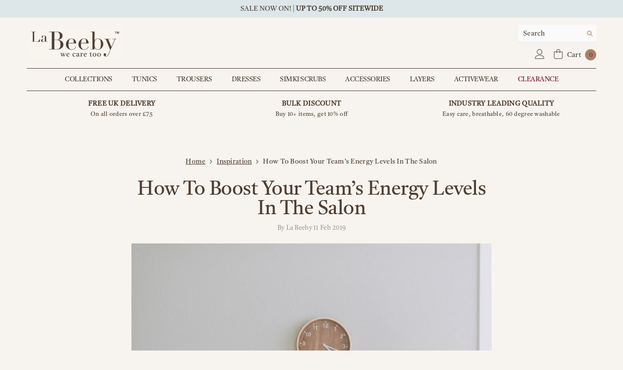

--- FILE ---
content_type: text/css
request_url: https://www.labeeby.co.uk/cdn/shop/t/6/assets/custom.css?v=56586462319628419121743081819
body_size: 410
content:
@font-face{font-family:Castoro;font-style:normal;font-weight:400;src:url(https://fonts.gstatic.com/s/castoro/v19/1q2GY5yMCld3-O4cLYFOzdYe.woff2) format("woff2");unicode-range:U+0100-02AF,U+0304,U+0308,U+0329,U+1E00-1E9F,U+1EF2-1EFF,U+2020,U+20A0-20AB,U+20AD-20CF,U+2113,U+2C60-2C7F,U+A720-A7FF}@font-face{font-family:Castoro;font-style:normal;font-weight:400;src:url(https://fonts.gstatic.com/s/castoro/v19/1q2GY5yMCld3-O4cLY9OzQ.woff2) format("woff2");unicode-range:U+0000-00FF,U+0131,U+0152-0153,U+02BB-02BC,U+02C6,U+02DA,U+02DC,U+0304,U+0308,U+0329,U+2000-206F,U+2074,U+20AC,U+2122,U+2191,U+2193,U+2212,U+2215,U+FEFF,U+FFFD}.halo-page-header{text-align:center}.halo-page-header nav{width:fit-content;margin:0 auto}.halo-page-header h1.page-header{padding-top:0}.card-media{border-radius:1px}.product-form__label .text{filter:drop-shadow(0 0 3px rgba(76,54,37,.2))}.product-collection{text-align:center;margin:5px 0 10px;font-size:16px}@media only screen and (max-width: 750px){.product-collection{margin-top:50px}}.product-subtitle{text-align:center;margin-bottom:20px;margin-top:5px;font-size:16px;font-style:italic}.halo-popup-title{overflow:visible;display:block}.swatches-all{margin-bottom:20px}.swatches-name{margin:10px 0 5px}.swatches-list{display:flex;flex-flow:wrap;gap:16px}.swatches-list>a.text{border:1px solid brown}.swatches-list>*{filter:drop-shadow(0 0 3px rgba(76,54,37,.2));border-radius:3px;overflow:hidden;border:2px solid white;outline:3px solid white}.swatches-list>*.current{outline:3px solid var(--variant-color-active)}ul.features{padding-bottom:5px}.productView-thumbnail-wrapper{display:none}.CarouselWidget-prefix :empty,.ElementsWidget-prefix :empty{display:unset}.article-body .article-content{font-size:18px;line-height:29px}.article-body .article-content a{font-weight:700}.article-body blockquote{background:inherit;font-weight:700;padding:30px 0 30px 20px;font-size:22px;line-height:34px;max-width:600px;margin:20px auto;border-left:5px solid #e8e8e8}.article-body blockquote h4{font-weight:700;font-size:22px;line-height:34px}.template-article breadcrumb-component,.halo-article-block{max-width:740px;margin:0 auto}.article-header h1{line-height:1}p.hotlinks{display:flex;flex-flow:wrap;flex-wrap:wrap;gap:10px;justify-content:center;margin:10px 0 25px}p.hotlinks>a{display:block;background:#b98774;color:#fff;padding:10px 20px 7px;text-transform:uppercase;border-radius:1px;text-decoration:none!important;text-shadow:1px 1px #4f3e31}.template-page main{max-width:1024px;margin:0 auto}.template-page main .content-column{max-width:800px;margin:0 auto}.template-page main .content-column h2,.template-page main .content-column h3{font-weight:700;margin-top:30px;margin-bottom:10px;text-align:center}.template-page main .main-page-title{text-align:center}.o-Flex-wrap{display:flex;flex-flow:row;flex-wrap:wrap}.o-Flex-wrap>*{width:50%;padding:15px}@media only screen and (max-width: 750px){.o-Flex-wrap>*{width:100%}}.o-Flex-wrap a{text-decoration:underline}.o-Flex-wrap a,.o-Flex-wrap h3,.o-Flex-wrap h2{font-weight:700}
/*# sourceMappingURL=/cdn/shop/t/6/assets/custom.css.map?v=56586462319628419121743081819 */


--- FILE ---
content_type: text/css
request_url: https://www.labeeby.co.uk/cdn/shop/t/6/assets/article-gallery-lookbook-style.css?v=170963627599215983451725530279
body_size: 894
content:
.articleGallery-block .lookbook-image-item{position:relative}.articleGallery-block .lookbook-image-item .select-icon{position:absolute;pointer-events:auto;z-index:initial;-webkit-user-select:none;user-select:none}.articleGallery-block .lookbook-image-item .select-icon{pointer-events:auto}.articleGallery-block .lookbook-image-item .select-icon-1{top:var(--top-position-1);left:var(--left-position-1)}.articleGallery-block .lookbook-image-item .select-icon-2{top:var(--top-position-2);left:var(--left-position-2)}.articleGallery-block .lookbook-image-item .select-icon-3{top:var(--top-position-3);left:var(--left-position-3)}.articleGallery-block .lookbook-image-item .select-icon-4{top:var(--top-position-4);left:var(--left-position-4)}.articleGallery-block .lookbook-image-item .select-icon .lookbook-modal{--lookbook-bg: white;--pointer-width: 10px;--lookbook-from-dot: 25px;position:absolute;width:max-content;height:max-content;background:var(--lookbook-bg);box-shadow:0 0 15px 1px #0000001a;border-radius:5px;padding:.5em .7em;z-index:10;display:none;opacity:0;pointer-events:none;transition:opacity .25s ease-in-out}.articleGallery-block .lookbook-image-item.width-restricted .select-icon .lookbook-modal{max-width:var(--max-width)}.articleGallery-block .lookbook-image-item .select-icon .lookbook-modal{display:block}.articleGallery-block .lookbook-image-item .select-icon .lookbook-modal .product-title.custom-title-ellipsis{max-width:100%;display:-webkit-box;-webkit-line-clamp:var(--truncate-line);-webkit-box-orient:vertical;overflow:hidden}.articleGallery-block .lookbook-image-item .select-icon .lookbook-modal .product-price{justify-content:flex-start}.articleGallery-block .lookbook-image-item .select-icon .lookbook-modal:after{content:"";position:absolute;background:transparent;z-index:-1}.articleGallery-block .lookbook-image-item .select-icon .lookbook-modal.to-right:after{top:0;right:0;width:calc(100% + var(--lookbook-from-dot) + var(--pointer-width) * 2);height:100%}.articleGallery-block .lookbook-image-item .select-icon .lookbook-modal.to-left:after{top:0;left:0;width:calc(100% + var(--lookbook-from-dot) + var(--pointer-width) * 2);height:100%}.articleGallery-block .lookbook-image-item .select-icon .lookbook-modal.to-top:after{top:0;left:0;width:100%;height:calc(100% + var(--lookbook-from-dot) + var(--pointer-width) * 2)}.articleGallery-block .lookbook-image-item .select-icon .lookbook-modal.to-bottom:after{bottom:0;left:0;width:100%;height:calc(100% + var(--lookbook-from-dot) + var(--pointer-width) * 2)}.articleGallery-block .lookbook-image-item .select-icon:hover .lookbook-modal:not(.card){opacity:1;pointer-events:auto}.articleGallery-block .lookbook-image-item .select-icon .lookbook-modal.to-right{top:50%;left:calc(var(--lookbook-from-dot) + var(--pointer-width) * 2);transform:translateY(-50%)}.articleGallery-block .lookbook-image-item .select-icon .lookbook-modal.to-left{top:50%;right:calc(1 * (var(--lookbook-from-dot) + var(--pointer-width) * 2));transform:translateY(-50%)}.articleGallery-block .lookbook-image-item .select-icon .lookbook-modal.to-top{left:50%;transform:translate(-50%);bottom:calc(1 * (var(--lookbook-from-dot) + var(--pointer-width) * 2))}.articleGallery-block .lookbook-image-item .select-icon .lookbook-modal.to-bottom{left:50%;transform:translate(-50%);top:calc(1 * (var(--lookbook-from-dot) + var(--pointer-width) * 2))}.articleGallery-block .lookbook-image-item .select-icon .lookbook-modal .pointer{position:absolute;width:0;height:0;display:none}.articleGallery-block .lookbook-image-item .select-icon .lookbook-modal.to-right .pointer-left{display:block;transform:translateY(-50%);top:50%;left:calc(-1 * var(--pointer-width));border-top:var(--pointer-width) solid transparent;border-bottom:var(--pointer-width) solid transparent;border-right:var(--pointer-width) solid var(--lookbook-bg)}.articleGallery-block .lookbook-image-item .select-icon .lookbook-modal.to-left .pointer-right{display:block;transform:translateY(-50%);top:50%;right:calc(-1 * var(--pointer-width));border-top:var(--pointer-width) solid transparent;border-bottom:var(--pointer-width) solid transparent;border-left:var(--pointer-width) solid var(--lookbook-bg)}.articleGallery-block .lookbook-image-item .select-icon .lookbook-modal.to-top .pointer-bottom{display:block;bottom:calc(-1 * var(--pointer-width));transform:translate(-50%);left:50%;border-left:var(--pointer-width) solid transparent;border-right:var(--pointer-width) solid transparent;border-top:var(--pointer-width) solid var(--lookbook-bg)}.articleGallery-block .lookbook-image-item .select-icon .lookbook-modal.to-bottom .pointer-top{display:block;top:calc(-1 * var(--pointer-width));transform:translate(-50%);left:50%;border-left:var(--pointer-width) solid transparent;border-right:var(--pointer-width) solid transparent;border-bottom:var(--pointer-width) solid var(--lookbook-bg)}.articleGallery-block .sale-price{display:flex;gap:10px}.articleGallery-block .lookbook-modal .product-price{justify-content:flex-start;text-align:right}.articleGallery-block .lookbook-modal.to-left .product-price{justify-content:flex-end;text-align:right}.articleGallery-block .lookbook-image-item .select-icon,.articleGallery-block .lookbook-image-item .select-icon:before,.articleGallery-block .lookbook-image-item .select-icon .glyphicon{width:var(--dot-desktop-size);height:var(--dot-desktop-size)}.articleGallery-block .lookbook-image-item .select-icon:before{animation:dot-shadow 1.5s linear infinite;-webkit-animation:dot-shadow 1.5s linear infinite}.articleGallery-block .lookbook-image-item .select-icon .glyphicon{background-color:var(--dot-outer-color)}.articleGallery-block .lookbook-image-item .select-icon .glyphicon.numbered,.articleGallery-block .lookbook-image-item .select-icon .glyphicon.mb-numbered{display:flex;align-items:center;justify-content:center}.articleGallery-block .lookbook-image-item .select-icon .glyphicon.numbered:after,.articleGallery-block .lookbook-image-item .select-icon .glyphicon.mb-numbered:after{color:var(--dot-inner-color);background:none;font-weight:var(--font-weight-medium);position:absolute;display:block;top:unset;left:unset;transform:unset;-webkit-transform:unset;width:unset;height:unset;line-height:1}.articleGallery-block .lookbook-image-item .select-icon .glyphicon.is-plus{position:relative}.articleGallery-block .lookbook-image-item .select-icon .glyphicon:not(.numbered).is-plus:after,.articleGallery-block .lookbook-image-item .select-icon .glyphicon:not(.numbered).is-plus:before{width:10px;height:2px;background-color:var(--dot-inner-color);position:absolute;display:block;top:50%;left:50%;transform:translateY(-50%) translate(-50%)}.articleGallery-block .lookbook-image-item .select-icon .glyphicon:not(.numbered).is-plus:before{height:10px;width:2px}.articleGallery-block .lookbook-dialog{border:0;padding:0;overflow:visible;background:none}.articleGallery-block .lookbook-dialog .product-item{padding:15px;width:315px;border-radius:3px;background:#fff;position:absolute;top:calc(var(--top) * 1px);left:calc(var(--left) * 1px)}.articleGallery-block .lookbook-dialog[open] .product-item{animation:lookbook-appear-down var(--duration-long) ease-in-out forwards;box-shadow:0 0 10px 2px #0003;will-change:transform}.articleGallery-block .lookbook-dialog[open] .product-item.closing{animation:lookbook-disappear-up var(--duration-long) ease-in-out forwards}.articleGallery-block .lookbook-dialog .product-item .price-item--saved,.articleGallery-block .lookbook-dialog .card-product__group{display:none}.articleGallery-block .close-dialog-button{position:absolute;top:0;right:0;transform:translate(50%) translateY(-50%);width:26px;height:26px;background:#000;color:#fff;font-size:18px;font-weight:thin}.articleGallery-block .lookbook-dialog::backdrop{background:none}.articleGallery-block .icon-wrapper{margin-left:7px;display:inline-block;width:30px;height:auto;opacity:0;transition:opacity .2s ease}.articleGallery-block .icon-wrapper .icon-link-arrow{width:100%;height:auto}.articleGallery-block .product-information__wrapper:hover .icon-wrapper{opacity:1}.articleGallery-block .lookbook-modal.to-left .product-price{flex-direction:row-reverse}.articleGallery-block .lookbook-modal.to-left .icon-wrapper{transform:rotate(-180deg)}@media screen and (min-width: 1025px){.articleGallery-block .lookbook-image-item .select-icon .glyphicon:not(.numbered):after{background-color:var(--dot-inner-color);position:absolute;display:block;top:50%;left:50%;transform:translate(-50%,-50%);-webkit-transform:translate(-50%,-50%);width:50%;height:50%;border-radius:50%}}@media screen and (max-width: 1600px){.articleGallery-block .halo-block-content .lookbooks::-webkit-scrollbar{height:var(--scrollbar-width);cursor:pointer}.articleGallery-block .halo-block-content .lookbooks::-webkit-scrollbar-track{background:var(--scrollbar-track-color)}.articleGallery-block .halo-block-content .lookbooks::-webkit-scrollbar-thumb{background:var(--scrollbar-thumb-color)}.articleGallery-block .halo-block-content .lookbooks::-webkit-scrollbar-thumb:hover{background:var(--scrollbar-thumb-hover-color)}}@media screen and (max-width: 1024px){.articleGallery-block .lookbook-image-item .select-icon,.articleGallery-block .lookbook-image-item .select-icon:before,.articleGallery-block .lookbook-image-item .select-icon .glyphicon{width:var(--dot-mobile-size);height:var(--dot-mobile-size)}.articleGallery-block .lookbook-image-item .select-icon .lookbook-modal{display:none}.articleGallery-block .lookbook-image-item .select-icon .glyphicon.mb-numbered:after{content:attr(data-num);font-size:var(--dot-number-mobile-size)}.articleGallery-block .lookbook-image-item{--slide-spacing: 7px}.articleGallery-block .lookbook-image-item .select-icon .glyphicon:not(.mb-numbered):after{background-color:var(--dot-inner-color);position:absolute;display:block;top:50%;left:50%;transform:translate(-50%,-50%);-webkit-transform:translate(-50%,-50%);width:60%;height:60%;border-radius:50%}}@media screen and (max-width: 767px){.articleGallery-block .lookbook-image-item{margin:0}}@media screen and (min-width: 1025px){.articleGallery-block .lookbook-image-item .select-icon .glyphicon.numbered:after{content:attr(data-num);font-size:var(--dot-number-desktop-size)}.articleGallery-block .lookbook-image-item .select-icon .glyphicon:not(.numbered):after{background-color:var(--dot-inner-color);position:absolute;display:block;top:50%;left:50%;transform:translate(-50%,-50%);-webkit-transform:translate(-50%,-50%);width:50%;height:50%;border-radius:50%}}@keyframes lookbook-appear-down{0%{opacity:0;transform:translateY(-10px);pointer-events:none}to{opacity:1;transform:translateY(0);pointer-events:auto}}@keyframes lookbook-disappear-up{0%{opacity:1;transform:translateY(0);pointer-events:auto}to{opacity:0;transform:translateY(-10px);pointer-events:none}}
/*# sourceMappingURL=/cdn/shop/t/6/assets/article-gallery-lookbook-style.css.map?v=170963627599215983451725530279 */
